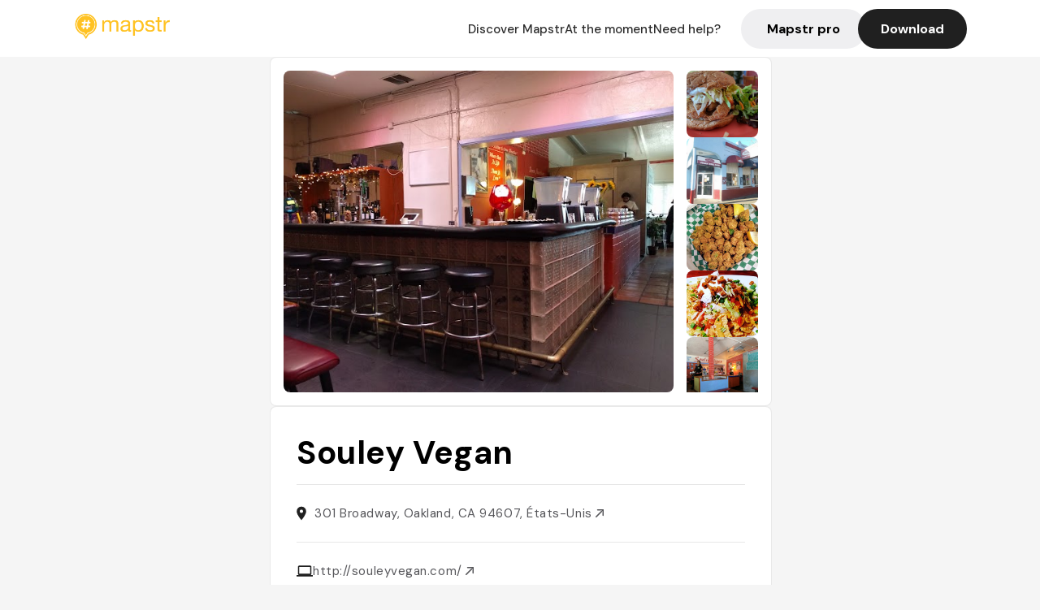

--- FILE ---
content_type: text/javascript; charset=utf-8
request_url: https://app.link/_r?sdk=web2.86.5&branch_key=key_live_dbc5wsKNveuCgwCRZPWBmikgzvc1ghEx&callback=branch_callback__0
body_size: 70
content:
/**/ typeof branch_callback__0 === 'function' && branch_callback__0("1543330624834617142");

--- FILE ---
content_type: text/javascript; charset=utf-8
request_url: https://app.link/_r?sdk=web2.86.5&_t=1543330624834617142&branch_key=key_live_dbc5wsKNveuCgwCRZPWBmikgzvc1ghEx&callback=branch_callback__1
body_size: 69
content:
/**/ typeof branch_callback__1 === 'function' && branch_callback__1("1543330624834617142");